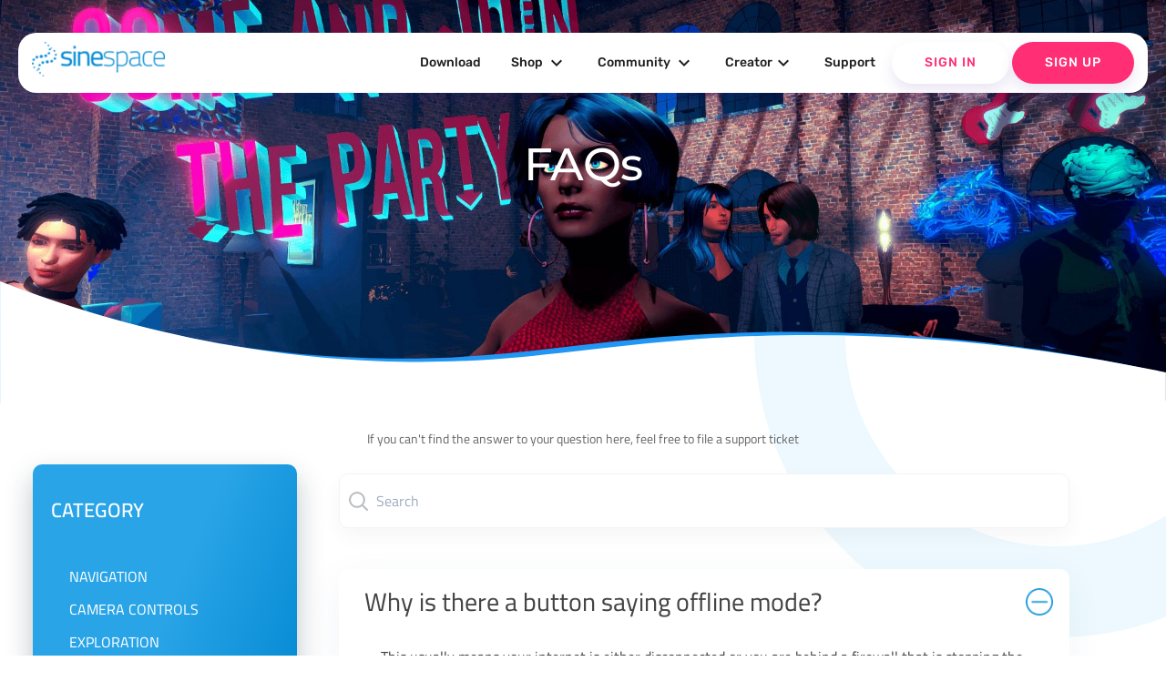

--- FILE ---
content_type: text/html; charset=UTF-8
request_url: https://sine.space/faq/show/8
body_size: 29359
content:
<!doctype html>
<!--
  Material Design Lite

  Adapted for use for the sinespace websites by Sine Wave Entertainment Ltd.
-->
<html lang="en-GB">

<head>

    <meta charset="utf-8">
    <meta http-equiv="X-UA-Compatible" content="IE=edge">
    <meta name="viewport" content="width=device-width, initial-scale=1.0, minimum-scale=1.0">
    <title>Frequently Asked Questions | sinespace</title>

    <meta name="description" content="Sinespace: The Virtual World For Everyone">
    <link rel="canonical" href="https://sine.space/">
    <meta property="og:locale" content="en_US">
    <meta property="og:type" content="game">
    <meta property="og:title" content="Frequently Asked Questions | sinespace">
        <meta property="og:description" content="Fast-growing virtual world platform with limitless fun, from fashion & casual hangouts to FPS & racing games & beyond! Play, socialise; create, monetise. A Unity Asset Store partner now in Beta on PC, Mac, Web, and VR. (Android, iOS, console coming soon!)">
        <meta property="og:url" content="https://sine.space/">
    <meta property="og:site_name" content="Sinespace">

    <meta name="twitter:card" content="summary">
        <meta property="twitter:description" content="Fast-growing virtual world platform with limitless fun, from fashion & casual hangouts to FPS & racing games & beyond! Play, socialise; create, monetise. A Unity Asset Store partner now in Beta on PC, Mac, Web, and VR. (Android, iOS, console coming soon!)">
        <meta name="twitter:title" content="Sinespace: The Virtual World For Everyone">
    <meta name="twitter:site" content="@sinewavespace">
    <meta name="twitter:creator" content="@sinewavespace">

    <meta name="keywords" content="metaverse,virtual world,sinespace,sine.space,sine wave,sinewave,meta,immersive,VR,virtual reality">

    <script type="application/ld+json">
        {
            "@context": "http://schema.org",
            "@type": "Game",
            "publisher": [{
                "@type": "Organization",
                "name": "Sine Wave Entertainment"
            }],
            "name": "Sinespace",
            "description": "Fast-growing virtual world platform with limitless fun, from fashion & casual hangouts to FPS & racing games & beyond! Play, socialise; create, monetise. A Unity Asset Store partner now in Beta on PC, Mac, Web, and VR. (Android, iOS, console coming soon!)",
            "url": "https://sine.space/",
            "sameAs": [
                "https://www.youtube.com/channel/UC_CJJxAh5csB6u07uAQN0BA",
                "https://www.facebook.com/sinespace/",
                "http://twitter.com/sinewavespace",
                "https://discord.gg/sinespace",
                "https://www.instagram.com/sinewavespace/"
            ]
        }

    </script>

    <link rel="stylesheet" href="/assets_v2/2017/2017-mdl/material.min.css?0121cfdfb3">
    <link rel="stylesheet" href="/assets_v2/2017/2017-mdl/custom.css?08c80df6ec">
    <link href="/assets_v2/2019/css/googlefont.css" rel="stylesheet">
    <link rel="shortcut icon" type="image/x-icon" href="/assets_v2/2019/images/favicon.png">
    <link rel="stylesheet" type="text/css" href="/assets_v2/2017/css/validationEngine.jquery.css" media="screen" title="no title" charset="utf-8" />

    <script type="text/javascript" src="/assets_v2/2019/js/yall.min.js"></script>
    <script type="text/javascript" src="/assets_v2/2017/js/jquery.min.js"></script>
    <script type="text/javascript" src="/assets_v2/2017/js/jquery.validationEngine-en.js"></script>
    <script type="text/javascript" src="/assets_v2/2017/js/jquery.validationEngine.js"></script>
    <script type="text/javascript" src="/assets_v2/2017/js/jquery.hint.js"></script>
    <script type="text/javascript" src="/assets_v2/2017/js/functions.js"></script>
    <!-- New Header -->
    <link rel="stylesheet" href="/assets_v2/2019/css/material.blue-pink.min.css">

    <script type='text/javascript' src='https://platform-api.sharethis.com/js/sharethis.js#property=5d073d884351e90012650e7b&product=inline-share-buttons' async='async'></script>
    <script defer src="/assets_v2/2019/js/material.min.js"></script>
    <script type="text/javascript" src="/assets_v2/2019/js/slick.min.1.8.1.js"></script>
    <script src="/assets_v2/2019/js/jquery-ui.js"></script>
    <script src="/assets_v2/2019/js/isotope.pkgd.js"></script>
    <script defer src="/assets_v2/2019/js/getmdl-select.min.js"></script>
    <script defer src="/assets_v2/2019/js/Carousel.js"></script>
    <script src="/assets_v2/2019/js/jquery.fancybox.min.js"></script>
    <script defer src="/assets_v2/2019/js/jquery.matchHeight-min.js"></script>
    <script defer src="/assets_v2/2019/js/jquery.datetimepicker.min.js"></script>
    <script defer src="/assets_v2/2019/js/main.js"></script>

    <link rel="stylesheet" href="/assets_v2/2019/css/font-awesome.css">
    <link rel="stylesheet" href="/assets_v2/2019/fontawesome/css/all.css">
    <link rel="stylesheet" type="text/css" href="/assets_v2/2019/css/slick.css" />
    <link rel="stylesheet" href="/assets_v2/2019/css/jquery-ui.css">
    <link rel="stylesheet" href="/assets_v2/2019/css/jquery.fancybox.min.css">
    <link rel="stylesheet" href="/assets_v2/2019/css/jquery.datetimepicker.css">
    <link rel="stylesheet" href="/assets_v2/2019/css/custom.css">
    <link rel="stylesheet" href="/assets_v2/2019/css/home_new.css">
    <link rel="stylesheet" href="/assets_v2/2019/css/tailwind.min.css" rel="stylesheet">
    <!-- End Header 
    <script>
        (function(i, s, o, g, r, a, m) {
            i['GoogleAnalyticsObject'] = r;
            i[r] = i[r] || function() {
                (i[r].q = i[r].q || []).push(arguments)
            }, i[r].l = 1 * new Date();
            a = s.createElement(o),
                m = s.getElementsByTagName(o)[0];
            a.async = 1;
            a.src = g;
            m.parentNode.insertBefore(a, m)
        })(window, document, 'script', 'https://www.google-analytics.com/analytics.js', 'ga');

        ga('create', 'UA-90091979-4', 'auto');
        ga('send', 'pageview');

    </script>-->
    <script type="text/javascript">
        document.addEventListener("DOMContentLoaded", yall);

    </script>
</head>

<body>
    <!---
<div class="announcement">
    <div class="container">
        <div class="mdl-grid">
            <div class="mdl-cell mdl-cell--4-col mdl-cell--12-col-phone" style="text-align: center;">Sinespace Creator Content Competition</div>
            <div class="mdl-cell mdl-cell--6-col mdl-cell--12-col-phone" style="text-align: center;"><strong>Reward of $5000 to winning entries</strong></div>
            <div class="mdl-cell mdl-cell--2-col mdl-cell--12-col-phone" style="text-align: center; z-index: 9999;"><a href="https://sine.space/fellowship" class="btn">Enter Contest</a></div>
        </div>
    </div>
</div>
-->
    <header>
        <div class="header-top show-on-desktop">
            <div class="container large">
                <div class="header-block clearfix">
                    <div class="logo">
                        <a href="https://sine.space/"><img src="/assets_v2/2019/images/sinespacelogo.png" alt="" /></a>
                    </div>
                                                            <div class="nav-section cd-morph-dropdown">
                        <a href="#0" class="nav-trigger">Open Nav<span aria-hidden="true"></span></a>
                        <div class="main-nav">
                            <ul>
                                <li class="" data-content="nosubmenu"><a href="https://sine.space/download/">Download</a></li>
                                <li class="has-dropdown " data-content="shop"><a href="https://sine.space/shop">Shop <i class="material-icons">expand_more</i></a></li>
                                <li class="has-dropdown " data-content="community"><a href="https://sine.space/explore">Community <i class="material-icons">expand_more</i></a></li>
                                <li class="has-dropdown " data-content="creators"><a href="https://sine.space/creator/creators">Creator<i class="material-icons">expand_more</i></a></li>
                                <!--                                <li class="has-dropdown" data-content="support"><a href="https://support.sine.space">Support <i class="material-icons">expand_more</i></a></li>     -->
                                <li class="" data-content="nosubmenu"><a href="https://support.sine.space">Support</a></li>
                                                                <li class="button-block white">
                                                                        <a href="https://sine.space/login/?ref_url=%2Ffaq%2Fshow%2F8" class="login">Sign In</a>
                                                                    </li>
                                                                <li class="button-block">
                                    <a href="https://sine.space/signup/">Sign Up</a>
                                </li>
                                                            </ul>
                        </div>
                        <div class="morph-dropdown-wrapper">
                            <div class="dropdown-list">
                                <ul>
                                    <li id="news" class="links dropdown">
                                        <div class="content">
                                            <ul>
                                                <li class=""><a href="https://sine.space/news">Press</a></li>
                                                <li><a href="https://blog.sine.space/categories/releases">Release Notes</a></li>
                                                <li class=""><a href="https://sine.space/roadmap">Roadmap</a></li>
                                            </ul>
                                        </div>
                                    </li>
                                    <li id="shop" class="links dropdown">
                                        <div class="content">
                                            <ul>
                                                <li class=""><a href="https://sine.space/shop">Browse</a></li>
                                                <li><a href="/creator/creators">Submit Content</a></li>
                                                <!--                                                <li><a href="https://sine.space/fellowship">Fellowship</a></li>-->
                                                <li class=""><a href="https://sine.space/creator/ipprotection">IP Protection</a></li>
                                                <li><a href="https://curator.sine.space/">Curator</a></li>
                                            </ul>
                                        </div>
                                    </li>

                                    <li id="community" class="links dropdown">
                                        <div class="content">
                                            <ul>
                                                <li class=""><a href="https://sine.space/events">Events</a></li>
                                                <li class=""><a href="https://sine.space/explore">Explore</a></li>
                                                <li><a href="https://blog.sine.space">Blog</a></li>
                                            </ul>
                                        </div>
                                    </li>
                                    <li id="support" class="links dropdown">
                                        <div class="content">
                                            <ul>
                                                <li class=""><a href="https://sine.space/faq">Help &amp; FAQ</a></li>
                                                <li><a href="http://support.sine.space/support/tickets/new">Submit Ticket</a></li>
                                            </ul>
                                        </div>
                                    </li>

                                    <li id="creators" class="dropdown">
                                        <div class="content">
                                            <ul>
                                                <li class=""><a href="https://sine.space/creator/creators">Become a Creator</a></li>
                                                <li class=""><a href="https://sine.space/creator/features">Features </a> </li>
                                                <li class=""><a href="https://sine.space/creator/sellyourproducts">Sell your products</a></li>
                                                <li><a href="https://docs.sine.space">Wiki-Learn</a></li>
                                            </ul>
                                        </div>
                                    </li>
                                </ul>
                                <div class="bg-layer" aria-hidden="true"></div>
                            </div>
                        </div>
                    </div>

                </div>
            </div>
        </div>
        <div class="header-bottom clearfix show-on-mobile">
            <!-- Test -->
            <!-- No header, and the drawer stays open on larger screens (fixed drawer). -->
            <div class="mdl-layout mdl-js-layout">
                <div class="mdl-layout__drawer">
                    <span class="mdl-layout-title">
                        <div class="logo">
                            <a href="https://sine.space/">
                                <img src="/assets_v2/2019/images/sinespacelogo.png" alt="" />
                            </a>
                        </div>
                    </span>
                    <ul class="mdl-navigation mobile-nav">
                        <!--
                                                <li><a class="mdl-navigation__link" href="https://sine.space/signup">Sign Up</a></li>
                        -->
                        <li><a class="mdl-navigation__link" href="https://sine.space/download/" class="is-active">Download</a></li>
                        <li><a href="https://sine.space/shop" class="mdl-navigation__link">Shop <span class="caret"></span></a>
                            <ul class="sub-menu">
                                <li><a href="https://sine.space/shop" class="mdl-navigation__link">Browse</a></li>
                                <li><a href="https://sine.space/creator" class="mdl-navigation__link">Submit Content</a></li>
                                <li><a href="https://sine.space/creator/ipprotection" class="mdl-navigation__link">IP Protection</a></li>
                                <li><a href="https://curator.sine.space/" class="mdl-navigation__link">Curator</a></li>
                            </ul>
                        </li>

                        <li><a href="https://sine.space/explore" class="mdl-navigation__link is-active">Community <span class="caret"></span></a>
                            <ul class="sub-menu">
                                <li><a href="https://sine.space/events" class="mdl-navigation__link">Events</a></li>
                                <li><a href="https://sine.space/explore" class="mdl-navigation__link">Explore</a></li>
                                <li><a href="https://blog.sine.space" class="mdl-navigation__link">Blog</a></li>
                            </ul>
                        </li>

                        <li><a href="https://sine.space/creator/creators" class="mdl-navigation__link is-active">Creators <span class="caret"></span></a>
                            <ul class="sub-menu">
                                <li><a href="https://sine.space/creator/creators" class="mdl-navigation__link">Become a Creator</a></li>
                                <li><a href="https://sine.space/creator/features" class="mdl-navigation__link">Features </a> </li>
                                <li><a href="https://sine.space/creator/sellyourproducts" class="mdl-navigation__link">Sell your products</a></li>
                                <li><a href="https://docs.sine.space" class="mdl-navigation__link">Wiki Learn</a></li>
                                <li><a href="https://sine.space/creator/" class="mdl-navigation__link">SignUp / Login</a></li>
                            </ul>
                        </li>
                        <li>
                            <a href="http://support.sine.space" class="mdl-navigation__link is-active">Support</a>
                        </li>
                                                <li class="button-block mdl-navigation__link">
                                                        <a href="https://sine.space/login/?ref_url=%2Ffaq%2Fshow%2F8" class="login">Sign In</a>
                                                    </li>
                                                <li class="button-block mdl-navigation__link">
                            <a href="https://sine.space/signup/">Sign Up</a>
                        </li>
                                            </ul>
                </div>
            </div>
            <!-- End Test -->
            <!-- Left aligned menu below button -->
            <div class="logo right">
                <a href="https://sine.space/"><img src="/assets_v2/2019/images/sinespacelogo_footer.png" width="205" alt="footerlogo" /></a>
            </div>
        </div>
    </header>
<script>
    $(document).ready(function() {
        $(".accordion-head").click(function() {
            if ($(this).hasClass('active')) {
                $(this).parent().removeClass('accordion-active');
                $(this).removeClass('active');
                $(this).next(".panel").slideUp("slow");
            } else {
                $(this).addClass('active');
                $(this).next(".panel").slideDown("slow");
            }
        });
        if (screen.width <= 325) {
            $(".category-section").hide();
            $(".category").click(function() {
                $(".category-section").slideToggle("slow");
            });
        }

    });

</script>
<section class="banner-section home-banner-new news-banner bg-center" style="background-image:url(/assets_v2/2019/images/faq-banner.jpg);">
    <div class="container">
        <div class="download-top-block">
            <h1 class="news-title">FAQs
            </h1>
        </div>
    </div>
</section>
<section class="faq-page shop-section">
    <div class="left-shape shape-left"></div>
    <div class="right-shape shape-right"></div>
    <div class="container">
        <p style="text-align:center;">If you can't find the answer to your question here, feel free to <a href="http://support.sine.space">file a support ticket</a></p>
        <div class="faq-mainsection mdl-grid clearfix">
            <div class="shop-sidebar mdl-cell mdl-cell--3-col mdl-cell--12-col-tablet mdl-cell--12-col-phone">
                <div class="shop-inner">
                    <h3 class="category">CATEGORY</h3>
                    <ul class="category-section">
                                                <li>
                            <a href="/faq/show/2" class="">
                                Navigation                            </a>
                        </li>
                                                <li>
                            <a href="/faq/show/14" class="">
                                Camera Controls                            </a>
                        </li>
                                                <li>
                            <a href="/faq/show/3" class="">
                                Exploration                            </a>
                        </li>
                                                <li>
                            <a href="/faq/show/4" class="">
                                Vehicles                            </a>
                        </li>
                                                <li>
                            <a href="/faq/show/5" class="">
                                Outfit                            </a>
                        </li>
                                                <li>
                            <a href="/faq/show/6" class="">
                                Friends and Chat                            </a>
                        </li>
                                                <li>
                            <a href="/faq/show/7" class="">
                                Performance                            </a>
                        </li>
                                                <li>
                            <a href="/faq/show/8" class=" is-active">
                                Offline Mode                            </a>
                        </li>
                                                <li>
                            <a href="/faq/show/9" class="">
                                Currency                            </a>
                        </li>
                                                <li>
                            <a href="/faq/show/10" class="">
                                Character stuck                            </a>
                        </li>
                                                <li>
                            <a href="/faq/show/11" class="">
                                Voice Chat                            </a>
                        </li>
                                                <li>
                            <a href="/faq/show/12" class="">
                                Game Play                            </a>
                        </li>
                                                <li>
                            <a href="/faq/show/13" class="">
                                Account Related                            </a>
                        </li>
                                                <li>
                            <a href="/faq/show/15" class="">
                                General                            </a>
                        </li>
                                                <li>
                            <a href="/faq/show/16" class="">
                                Support                            </a>
                        </li>
                                                <li>
                            <a href="/faq/show/17" class="">
                                Homespace                            </a>
                        </li>
                                                <li>
                            <a href="/faq/show/18" class="">
                                Payment                            </a>
                        </li>
                                                <li>
                            <a href="/faq/show/19" class="">
                                Snapshot Tool                             </a>
                        </li>
                                            </ul>
                </div>
            </div>
            <div class="shop-contentsection mdl-cell mdl-cell--9-col mdl-cell--12-col-tablet mdl-cell--12-col-phone faq-accordion-wrap">
                <div class="search-block">
                    <form class="search-form" id="search_form" name="search_form" action="/faq/show/" method="post">
                        <input type="hidden" name="csrf_test_name" value="570f0a3c670384fd70e76ad091d37436">
                        <input type="text" name="search" id="s3" placeholder="Search" />
                        <input type="submit" />
                    </form>
                </div>
                <div class="accordion-wrap">
                    

                    <div class="accordion accordion-active">
                        <div class="accordion-head  active">
 Why is there a button saying offline mode?
</div>
                        <div class="panel">
                            <p>
 This usually means your internet is either disconnected or you are behind a firewall that is stopping the world access to the internet. You can still continue to play but you won&rsquo;t be able to see other users.
</p>
                        </div>
                    </div>
                                    </div>
            </div>

        </div>
    </div>
</section>
<!-- Footer -->
<footer class="mdl-mega-footer mdl-color--primary">
    <div class="container">
        <div class="mdl-mega-footer__middle-section mdl-grid">
            <div class="mdl-cell mdl-cell--4-col mdl-cell--12-col-phone">
                <div class="mdl-logo"><a href="https://sine.space/"><img src="/assets_v2/2019/images/sinespacelogo_footer.png" width="205" alt="footerlogo" /></a></div>
                <ul class="social-links">
                    <li class="facebook"><a href="https://www.facebook.com/sinespace/" target="_blank"><img src="/assets_v2/2019/images/facebook.svg" alt=""></a></li>
                    <li class="twitter"><a href="http://twitter.com/sinewavespace" target="_blank"><img src="/assets_v2/2019/images/twitter.svg" alt=""></a></li>
                    <li class="discord"><a href="https://discord.gg/sinespace" target="_blank"><img src="/assets_v2/2019/images/discord.svg" alt=""></a></li>
                    <li class="yube"><a href="https://www.youtube.com/channel/UC_CJJxAh5csB6u07uAQN0BA" target="_blank"><img src="/assets_v2/2019/images/youtube.svg" alt=""></a></li>
                </ul>

            </div>

            <div class="mdl-cell mdl-cell--3-col mdl-cell--12-col-phone">
                <div class="footer-links">
                    <ul>
                        <li><a href="https://breakroom.net">Breakroom</a></li>
                        <li><a href="https://sinewaveentertainment.com/management">Management</a></li>
                        <li><a href="https://blog.sine.space/categories/releases">Release Notes</a></li>
                    </ul>
                </div>
            </div>
            <div class="mdl-cell mdl-cell--2-col mdl-cell--12-col-phone">
                <div class="footer-links">
                    <ul>
                        <li><a href="https://blog.sine.space">Blog</a></li>
                        <li><a href="https://sine.space/faq">FAQs</a></li>
                    </ul>
                </div>
            </div>
            <div class="mdl-cell mdl-cell--3-col mdl-cell--12-col-phone">
                <div class="footer-links">
                    <ul>
                        <li><a href="https://sinewaveentertainment.com/contact">Contact us</a></li>
                        <li><a href="https://sinewaveentertainment.com">Company Website</a></li>
                    </ul>
                </div>
            </div>
            <div class="mdl-cell mdl-cell--12-col mdl-cell--12-col-phone" style="display: flex;">
                <div class="mdl-cell--12-col mdl-cell--12-col-phone">
                    <ul class="bottomlinks">
                        <li><a href="https://support.sine.space/">Help</a></li>
                        <li><a target="_blank" href="https://socialvr.me/timeline&u=sinespace&ref=se">SocialVR</a></li>
                        <li><a href="https://sine.space/privacy-policy/">Privacy Policy</a></li>
                        <li><a href="https://sine.space/information-security-policy/">Information Security Policy</a></li>
                        <li><a href="https://docs.sine.space/sinespace-sdk/general-info/review-policies">Content Policy</a></li>
                        <li><a href="https://sine.space/terms-and-condition/">Terms of Service</a></li>
                        <li><a href="https://sine.space/diversity_and_equality/">Diversity and Equality</a></li>
                        <li><a href="https://support.sine.space/">Report Abuse</a></li>
                    </ul>
                    <div class="trademark">
                        <p>Sinespace<span>&#174;</span> is a registered trademark of Sine Wave Entertainment Ltd, All Rights Reserved.</p>
                    </div>
                </div>
                <div class="mt-8">
                    <img alt="" src="/assets_v2/2019/images/ISO-27001-2022-white.png" class="iso_image">
                    <p class="iso_text">Certificate No:365702021</p>
                </div>
            </div>
        </div>
    </div>
</footer>
<script src="/assets_v2/2018/2017-mdl/material.min.js?fa5148f813"></script>
<script type="text/javascript" src="https://connect.facebook.net/en_US/all.js"></script>
<script type="text/javascript">
    $(document).ready(function() {
        $('input[title!=""]').hint();
        jQuery("#form").validationEngine('attach', {
            promptPosition: "centerRight",
            scroll: false
        });
    });
    /* <![CDATA[ */
    var BASE_URL = 'https://sine.space/';
    /* ]]> */
</script>
<div id="fb-root"></div>
</body>

</html>


--- FILE ---
content_type: image/svg+xml
request_url: https://sine.space/assets_v2/2019/images/Wave_Home_Page.svg
body_size: 383
content:
<svg xmlns="http://www.w3.org/2000/svg" viewBox="0 0 3954 414"><defs><style>.cls-1{fill:#2196f3;}.cls-2{fill:#fff;}</style></defs><title>Asset 2</title><g id="Layer_2" data-name="Layer 2"><g id="Layer_1-2" data-name="Layer 1"><path class="cls-1" d="M0,0C465.62,178.94,833.54,243.2,1215,259c525.15,21.76,779.26-76.74,1377-87,473.72-8.13,909.87,43.51,1302,126V403L0,414Z"/><path class="cls-2" d="M0,0C465.62,178.94,893.54,254.2,1275,270c525.15,21.76,779.26-76.74,1377-87,473.72-8.13,909.87,43.51,1302,126V414H0Z"/></g></g></svg>

--- FILE ---
content_type: application/javascript; charset=utf-8
request_url: https://sine.space/assets_v2/2017/js/functions.js
body_size: 274
content:
function submitForm(url, form, container)
{
	$("#"+container).fadeOut('slow');	
	$.ajax({
			type 	: "POST", 
			url 	: url, 
			data	: $("#"+form).serialize(), 
			success	: function(response) {				
				$("#"+container).html(response);
				$("#"+container).fadeIn('slow');
			}
		});
}

function confirmSubmit(url, form, container, msg)
{
	var r = confirm(msg);
	if (r==true)
  	{
  		submitForm(url, form, container);
  	}
}